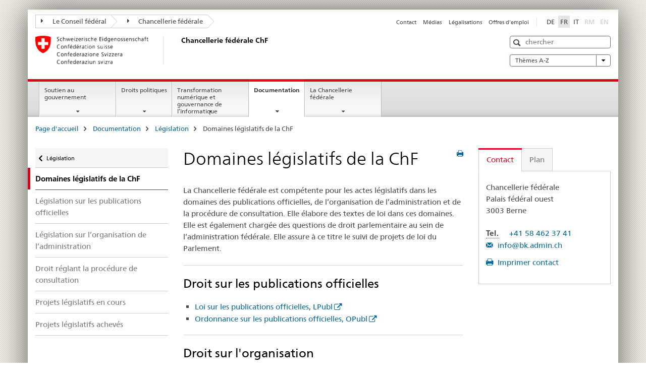

--- FILE ---
content_type: text/html;charset=utf-8
request_url: https://www.bk.admin.ch/bk/fr/home/documentation/legislation/domaines-legislatifs-de-la-chf.html
body_size: 12365
content:

<!DOCTYPE HTML>
<!--[if lt IE 7 ]> <html lang="fr" class="no-js ie6 oldie"> <![endif]-->
<!--[if IE 7 ]> <html lang="fr" class="no-js ie7 oldie"> <![endif]-->
<!--[if IE 8 ]> <html lang="fr" class="no-js ie8 oldie"> <![endif]-->
<!--[if IE 9 ]> <html lang="fr" class="no-js ie9"> <![endif]-->
<!--[if gt IE 9 ]><!--><html lang="fr" class="no-js no-ie"> <!--<![endif]-->


    
<head>
    
    


	
	
		<title>Domaines législatifs de la ChF</title>
	
	


<meta charset="utf-8" />
<meta http-equiv="X-UA-Compatible" content="IE=edge" />
<meta name="viewport" content="width=device-width, initial-scale=1.0" />
<meta http-equiv="cleartype" content="on" />


	<meta name="msapplication-TileColor" content="#ffffff"/>
	<meta name="msapplication-TileImage" content="/etc/designs/core/frontend/guidelines/img/ico/mstile-144x144.png"/>
	<meta name="msapplication-config" content="/etc/designs/core/frontend/guidelines/img/ico/browserconfig.xml"/>



	
		<meta name="description" content="La Chancellerie fédérale est compétente pour les actes législatifs dans les domaines de l’organisation de l’administration, de la procédure de consultation et des publications officielles. Elle élabore des textes de loi dans ces domaines. Elle est également chargée des questions de droit parlementaire au sein de l’administration fédérale. Elle assure à ce titre le suivi de projets de loi du Parlement." />
	
	


	<meta name="keywords" content="Législation sur les publications officielles, Droit réglant la procédure de consultation, Législation sur l’organisation de l’administration,Domaines législatifs de la ChF ,Droit parlementaire" />



	<meta name="google-site-verification" content="_KMXCj6xrBYMPuUE4UMltyFjFOTsYbPI5aCSxncV6HM" />


<meta name="language" content="fr" />
<meta name="author" content="Chancellerie fédérale ChF" />




	<!-- current page in other languages -->
	
		<link rel="alternate" type="text/html" href="/bk/de/home/dokumentation/gesetzgebung/rechtsbereiche-der-bk.html" hreflang="de" lang="de"/>
	
		<link rel="alternate" type="text/html" href="/bk/it/home/documentazione/legislazione/settori-giuridici-della-caf.html" hreflang="it" lang="it"/>
	
		<link rel="alternate" type="text/html" href="/bk/fr/home/documentation/legislation/domaines-legislatifs-de-la-chf.html" hreflang="fr" lang="fr"/>
	




	<meta name="twitter:card" content="summary"/>
	
	
		<meta property="og:url" content="https://www.bk.admin.ch/bk/fr/home/dokumentation/gesetzgebung/eigene-erlasse-rechtsgebiete-der-bk.html"/>
	
	<meta property="og:type" content="article"/>
	
		<meta property="og:title" content="Domaines législatifs de la ChF"/>
	
	
		<meta property="og:description" content="La Chancellerie fédérale est compétente pour les actes législatifs dans les domaines des publications officielles"/>
	
	






    









	<!--style type="text/css" id="antiClickjack">body{display:none !important;}</style-->
	<script type="text/javascript">

		var styleElement = document.createElement('STYLE');
		styleElement.setAttribute('id', 'antiClickjack');
		styleElement.setAttribute('type', 'text/css');
		styleElement.innerHTML = 'body {display:none !important;}';
		document.getElementsByTagName('HEAD')[0].appendChild(styleElement);

		if (self === top) {
			var antiClickjack = document.getElementById("antiClickjack");
			antiClickjack.parentNode.removeChild(antiClickjack);
		} else {
			top.location = self.location;
		}
	</script>




<script src="/etc.clientlibs/clientlibs/granite/jquery.min.js"></script>
<script src="/etc.clientlibs/clientlibs/granite/utils.min.js"></script>



	<script>
		Granite.I18n.init({
			locale: "fr",
			urlPrefix: "/libs/cq/i18n/dict."
		});
	</script>



	<link rel="stylesheet" href="/etc/designs/core/frontend/guidelines.min.css" type="text/css">

	<link rel="stylesheet" href="/etc/designs/core/frontend/modules.min.css" type="text/css">

	
	<link rel="shortcut icon" href="/etc/designs/core/frontend/guidelines/img/ico/favicon.ico">
	<link rel="apple-touch-icon" sizes="57x57" href="/etc/designs/core/frontend/guidelines/img/ico/apple-touch-icon-57x57.png"/>
	<link rel="apple-touch-icon" sizes="114x114" href="/etc/designs/core/frontend/guidelines/img/ico/apple-touch-icon-114x114.png"/>
	<link rel="apple-touch-icon" sizes="72x72" href="/etc/designs/core/frontend/guidelines/img/ico/apple-touch-icon-72x72.png"/>
	<link rel="apple-touch-icon" sizes="144x144" href="/etc/designs/core/frontend/guidelines/img/ico/apple-touch-icon-144x144.png"/>
	<link rel="apple-touch-icon" sizes="60x60" href="/etc/designs/core/frontend/guidelines/img/ico/apple-touch-icon-60x60.png"/>
	<link rel="apple-touch-icon" sizes="120x120" href="/etc/designs/core/frontend/guidelines/img/ico/apple-touch-icon-120x120.png"/>
	<link rel="apple-touch-icon" sizes="76x76" href="/etc/designs/core/frontend/guidelines/img/ico/apple-touch-icon-76x76.png"/>
	<link rel="icon" type="image/png" href="/etc/designs/core/frontend/guidelines/img/ico/favicon-96x96.png" sizes="96x96"/>
	<link rel="icon" type="image/png" href="/etc/designs/core/frontend/guidelines/img/ico/favicon-16x16.png" sizes="16x16"/>
	<link rel="icon" type="image/png" href="/etc/designs/core/frontend/guidelines/img/ico/favicon-32x32.png" sizes="32x32"/>







	<!--[if lt IE 9]>
		<script src="https://cdnjs.cloudflare.com/polyfill/v2/polyfill.js?version=4.8.0"></script>
	<![endif]-->



    



    
        

	

    

</head>


    

<body class="mod mod-layout   skin-layout-template-contentpage">

<div class="mod mod-contentpage">
<ul class="access-keys" role="navigation">
    <li><a href="/bk/fr/home.html" accesskey="0">Homepage</a></li>
    
    <li><a href="#main-navigation" accesskey="1">Main navigation</a></li>
    
    
    <li><a href="#content" accesskey="2">Content area</a></li>
    
    
    <li><a href="#site-map" accesskey="3">Sitemap</a></li>
    
    
    <li><a href="#search-field" accesskey="4">Search</a></li>
    
</ul>
</div>

<!-- begin: container -->
<div class="container container-main">

    


<header style="background-size: cover; background-image:" role="banner">
	

	<div class="clearfix">
		
			


	



	<nav class="navbar treecrumb pull-left">

		
		
			<h2 class="sr-only">Treecrumb de l’administration fédérale</h2>
		

		
			
				<ul class="nav navbar-nav">
				

						

						
						<li class="dropdown">
							
							
								
									<a id="federalAdministration-dropdown" href="#" aria-label="Le Conseil fédéral" class="dropdown-toggle" data-toggle="dropdown"><span class="icon icon--right"></span> Le Conseil fédéral</a>
								
								
							

							
								
								<ul class="dropdown-menu" role="menu" aria-labelledby="federalAdministration-dropdown">
									
										
										<li class="dropdown-header">
											
												
													<a href="https://www.admin.ch/gov/fr/accueil.html" aria-label="Le Conseil fédéral" target="_blank" title="">Le Conseil fédéral</a>
												
												
											

											
											
												
													<ul>
														<li>
															
																
																
																
																	<a href="https://www.bk.admin.ch/bk/fr/home.html" aria-label="ChF: Chancellerie fédérale" target="_blank" title=""> ChF: Chancellerie fédérale</a>
																
															
														</li>
													</ul>
												
											
												
													<ul>
														<li>
															
																
																
																
																	<a href="https://www.eda.admin.ch/eda/fr/dfae.html" aria-label="DFAE: Département fédéral des affaires étrangères" target="_blank" title=""> DFAE: Département fédéral des affaires étrangères</a>
																
															
														</li>
													</ul>
												
											
												
													<ul>
														<li>
															
																
																
																
																	<a href="https://www.edi.admin.ch/fr" aria-label="DFI: Département fédéral de l&#39;intérieur" target="_blank" title=""> DFI: Département fédéral de l&#39;intérieur</a>
																
															
														</li>
													</ul>
												
											
												
													<ul>
														<li>
															
																
																
																
																	<a href="https://www.ejpd.admin.ch/ejpd/fr/home.html" aria-label="DFJP: Département fédéral de justice et police" target="_blank" title=""> DFJP: Département fédéral de justice et police</a>
																
															
														</li>
													</ul>
												
											
												
													<ul>
														<li>
															
																
																
																
																	<a href="https://www.vbs.admin.ch/fr" aria-label="DDPS: Département fédéral de la défense, de la protection de la population et des sports" target="_blank" title=""> DDPS: Département fédéral de la défense, de la protection de la population et des sports</a>
																
															
														</li>
													</ul>
												
											
												
													<ul>
														<li>
															
																
																
																
																	<a href="https://www.efd.admin.ch/efd/fr/home.html" aria-label="DFF: Département fédéral des finances" target="_blank" title=""> DFF: Département fédéral des finances</a>
																
															
														</li>
													</ul>
												
											
												
													<ul>
														<li>
															
																
																
																
																	<a href="https://www.wbf.admin.ch/wbf/fr/home.html" aria-label="DEFR: Département fédéral de l&#39;économie, de la formation et de la recherche" target="_blank" title=""> DEFR: Département fédéral de l&#39;économie, de la formation et de la recherche</a>
																
															
														</li>
													</ul>
												
											
												
													<ul>
														<li>
															
																
																
																
																	<a href="https://www.uvek.admin.ch/uvek/fr/home.html" aria-label="DETEC: Département fédéral de l&#39;environnement, des transports, de l&#39;énergie et de la communication" target="_blank" title=""> DETEC: Département fédéral de l&#39;environnement, des transports, de l&#39;énergie et de la communication</a>
																
															
														</li>
													</ul>
												
											
										</li>
									
								</ul>
							
						</li>
					

						

						
						<li class="dropdown">
							
							
								
								
									<a id="departement-dropdown" href="#" aria-label="Chancellerie fédérale" class="dropdown-toggle"><span class="icon icon--right"></span> Chancellerie fédérale</a>
								
							

							
						</li>
					
				</ul>
			
			
		
	</nav>




		

		
<!-- begin: metanav -->
<section class="nav-services clearfix">
	
	
		


	
	<h2>Domaines législatifs de la ChF</h2>

	

		
		

		<nav class="nav-lang">
			<ul>
				
					<li>
						
							
							
								<a href="/bk/de/home/dokumentation/gesetzgebung/rechtsbereiche-der-bk.html" lang="de" title="allemand" aria-label="allemand">DE</a>
							
							
						
					</li>
				
					<li>
						
							
								<a class="active" lang="fr" title="français selected" aria-label="français selected">FR</a>
							
							
							
						
					</li>
				
					<li>
						
							
							
								<a href="/bk/it/home/documentazione/legislazione/settori-giuridici-della-caf.html" lang="it" title="italien" aria-label="italien">IT</a>
							
							
						
					</li>
				
					<li>
						
							
							
							
								<a class="disabled" lang="rm" title="romanche" aria-label="romanche">RM<span class="sr-only">disabled</span></a>
							
						
					</li>
				
					<li>
						
							
							
							
								<a class="disabled" lang="en" title="anglais" aria-label="anglais">EN<span class="sr-only">disabled</span></a>
							
						
					</li>
				
			</ul>
		</nav>

	


		
		

    
        
            
            

                
                <h2 class="sr-only">Service navigation</h2>

                <nav class="nav-service">
                    <ul>
                        
                        
                            <li><a href="/bk/fr/home/Service/contact.html" title="Contact" aria-label="Contact" data-skipextcss="true">Contact</a></li>
                        
                            <li><a href="/bk/fr/home/Service/medias.html" title="M&eacute;dias" aria-label="M&eacute;dias" data-skipextcss="true">M&eacute;dias</a></li>
                        
                            <li><a href="/bk/fr/home/Service/legalisations.html" title="L&eacute;galisations" aria-label="L&eacute;galisations" data-skipextcss="true">L&eacute;galisations</a></li>
                        
                            <li><a href="/bk/fr/home/Service/jobs.html" title="Offres d'emploi" aria-label="Offres d'emploi" data-skipextcss="true">Offres d'emploi</a></li>
                        
                    </ul>
                </nav>

            
        
    


	
	
</section>
<!-- end: metanav -->

	</div>

	
		

	
	
		
<div class="mod mod-logo">
    
        
        
            
                <a href="/bk/fr/home.html" class="brand  hidden-xs" id="logo" title="Page d'accueil" aria-label="Page d'accueil">
                    
                        
                            <img src="/bk/fr/_jcr_content/logo/image.imagespooler.png/1505934763610/logo.png" alt="Chancellerie f&#233;d&#233;rale suisse"/>
                        
                        
                    
                    <h2 id="logo-desktop-departement">Chancellerie f&eacute;d&eacute;rale ChF
                    </h2>
                </a>
                
            
        
    
</div>

	


	

 	
		


	



	
	
		

<div class="mod mod-searchfield">

	
		

		
			

			<!-- begin: sitesearch desktop-->
			<div class="mod mod-searchfield global-search global-search-standard">
				<form action="/bk/fr/home/recherche.html" class="form-horizontal form-search pull-right">
					<h2 class="sr-only">Recherche</h2>
					<label for="search-field" class="sr-only">Recherche</label>
					<input id="search-field" name="query" class="form-control search-field" type="text" placeholder="chercher"/>
                    <button class="icon icon--search icon--before" tabindex="0" role="button">
                        <span class="sr-only">Recherche</span>
                    </button>
                    <button class="icon icon--close icon--after search-reset" tabindex="0" role="button"><span class="sr-only"></span></button>
					<div class="search-results">
						<div class="search-results-list"></div>
					</div>
				</form>
			</div>
			<!-- end: sitesearch desktop-->

		
	

</div>

	



	

	
		


	

<div class="mod mod-themes">
	

		<nav class="navbar yamm yamm--select ddl-to-modal">
			<h2 class="sr-only">A-Z</h2>
			<ul>
				<!-- Init dropdown with the `pull-right` class if you want to have your Topics select on the right -->
				<li class="dropdown pull-right">
					<a href="#" class="dropdown-toggle" data-toggle="dropdown">
						Thèmes A-Z <span class="icon icon--bottom"></span>
					</a>
					<!-- begin: flyout -->
					<ul class="dropdown-menu">
						<li>
							<!-- The `yamm-content` can contain any kind of content like tab, table, list, article... -->
							<div class="yamm-content container-fluid">

								
								<div class="row">
									<div class="col-sm-12">
										<button class="yamm-close btn btn-link icon icon--after icon--close pull-right">
											Fermer
										</button>
									</div>
								</div>

								
				                <ul class="nav nav-tabs">
				                	
				                	
				                		<li><a href="#mf_keywords_tab" data-toggle="tab" data-url="/bk/fr/_jcr_content/themes.keywordsinit.html">Mots-clés</a></li>
				                	
				                	
				                		<li><a href="#mf_glossary_tab" data-toggle="tab" data-url="/bk/fr/_jcr_content/themes.glossaryinit.html">Glossaire</a></li>
				                	
				                </ul>

				                
				                <div class="tab-content">
								

								
								
									<div class="tab-pane" id="mf_keywords_tab"></div>
									<h2 class="sr-only visible-print-block">Mots-clés</h2>
								

								
								
									<div class="tab-pane" id="mf_glossary_tab"></div>
									<h2 class="sr-only visible-print-block">Glossaire</h2>
										

								
								</div>
							</div>
						</li>
					</ul>
				</li>
			</ul>
		</nav>


</div>






	

 	


</header>



    


	
	
		

<div class="mod mod-mainnavigation">

	<!-- begin: mainnav -->
	<div class="nav-main yamm navbar" id="main-navigation">

		<h2 class="sr-only">
			Navigation principale
		</h2>

		
			


<!-- mobile mainnav buttonbar -->
 <section class="nav-mobile">
	<div class="table-row">
		<div class="nav-mobile-header">
			<div class="table-row">
				<span class="nav-mobile-logo">
					
						
						
							<img src="/etc/designs/core/frontend/guidelines/img/swiss.svg" onerror="this.onerror=null; this.src='/etc/designs/core/frontend/guidelines/img/swiss.png'" alt="Chancellerie fédérale ChF"/>
						
					
				</span>
				<h2>
					<a href="/bk/fr/home.html" title="Page d'accueil" aria-label="Page d'accueil">Chancellerie fédérale</a>
				</h2>
			</div>
		</div>
		<div class="table-cell dropdown">
			<a href="#" class="nav-mobile-menu dropdown-toggle" data-toggle="dropdown">
				<span class="icon icon--menu"></span>
			</a>
			<div class="drilldown dropdown-menu" role="menu">
				<div class="drilldown-container">
					<nav class="nav-page-list">
						
							<ul aria-controls="submenu">
								
									
									
										<li>
											
												
												
													<a href="/bk/fr/home/soutien-gouvernement.html">Soutien au gouvernement</a>
												
											
										</li>
									
								
							</ul>
						
							<ul aria-controls="submenu">
								
									
									
										<li>
											
												
												
													<a href="/bk/fr/home/droits-politiques.html">Droits politiques</a>
												
											
										</li>
									
								
							</ul>
						
							<ul aria-controls="submenu">
								
									
									
										<li>
											
												
												
													<a href="/bk/fr/home/digitale-transformation-ikt-lenkung.html">Transformation numérique et gouvernance de l’informatique </a>
												
											
										</li>
									
								
							</ul>
						
							<ul aria-controls="submenu">
								
									
									
										<li>
											
												
												
													<a href="/bk/fr/home/documentation.html">Documentation</a>
												
											
										</li>
									
								
							</ul>
						
							<ul aria-controls="submenu">
								
									
									
										<li>
											
												
												
													<a href="/bk/fr/home/chancellerie-federale.html">La Chancellerie fédérale</a>
												
											
										</li>
									
								
							</ul>
						

						<button class="yamm-close-bottom" aria-label="Fermer">
							<span class="icon icon--top" aria-hidden="true"></span>
						</button>
					</nav>
				</div>
			</div>
		</div>
		<div class="table-cell dropdown">
			<a href="#" class="nav-mobile-menu dropdown-toggle" data-toggle="dropdown">
				<span class="icon icon--search"></span>
			</a>
			<div class="dropdown-menu" role="menu">
				
				



	
		


<div class="mod mod-searchfield">

    
        <div class="mod mod-searchfield global-search global-search-mobile">
            <form action="/bk/fr/home/recherche.html" class="form  mod-searchfield-mobile" role="form">
                <h2 class="sr-only">Recherche</h2>
                <label for="search-field-phone" class="sr-only">
                    Recherche
                </label>
                <input id="search-field-phone" name="query" class="search-input form-control" type="text" placeholder="chercher"/>
                <button class="icon icon--search icon--before" tabindex="0" role="button">
                    <span class="sr-only">Recherche</span>
                </button>
                <button class="icon icon--close icon--after search-reset" tabindex="0" role="button"><span class="sr-only"></span></button>

                <div class="search-results">
                    <div class="search-results-list"></div>
                </div>
            </form>
        </div>
    

</div>

	
	


				
			</div>
		</div>
	</div>
</section>

		

		
		<ul class="nav navbar-nav" aria-controls="submenu">

			
			

				
                
				

				<li class="dropdown yamm-fw  ">
					
						
			      		
							<a href="/bk/fr/home/soutien-gouvernement.html" aria-label="Soutien au gouvernement" class="dropdown-toggle" data-toggle="dropdown" data-url="/bk/fr/home/regierungsunterstuetzung/_jcr_content/par.html">Soutien au gouvernement</a>
							
							<ul class="dropdown-menu" role="menu" aria-controls="submenu">
								<li>
									<div class="yamm-content container-fluid">
										<div class="row">
											<div class="col-sm-12">
												<button class="yamm-close btn btn-link icon icon--after icon--close pull-right">Fermer</button>
											</div>
										</div>
										<div class="row">
											<div class="col-md-12 main-column">

											</div>
										</div>
										<br><br><br>
										<button class="yamm-close-bottom" aria-label="Fermer"><span class="icon icon--top"></span></button>
									</div>
								</li>
							</ul>
						
					
				</li>
			

				
                
				

				<li class="dropdown yamm-fw  ">
					
						
			      		
							<a href="/bk/fr/home/droits-politiques.html" aria-label="Droits politiques" class="dropdown-toggle" data-toggle="dropdown" data-url="/bk/fr/home/politische-rechte/_jcr_content/par.html">Droits politiques</a>
							
							<ul class="dropdown-menu" role="menu" aria-controls="submenu">
								<li>
									<div class="yamm-content container-fluid">
										<div class="row">
											<div class="col-sm-12">
												<button class="yamm-close btn btn-link icon icon--after icon--close pull-right">Fermer</button>
											</div>
										</div>
										<div class="row">
											<div class="col-md-12 main-column">

											</div>
										</div>
										<br><br><br>
										<button class="yamm-close-bottom" aria-label="Fermer"><span class="icon icon--top"></span></button>
									</div>
								</li>
							</ul>
						
					
				</li>
			

				
                
				

				<li class="dropdown yamm-fw  ">
					
						
			      		
							<a href="/bk/fr/home/digitale-transformation-ikt-lenkung.html" aria-label="Transformation numérique et gouvernance de l’informatique " class="dropdown-toggle" data-toggle="dropdown" data-url="/bk/fr/home/digitale-transformation-ikt-lenkung/_jcr_content/par.html">Transformation numérique et gouvernance de l’informatique </a>
							
							<ul class="dropdown-menu" role="menu" aria-controls="submenu">
								<li>
									<div class="yamm-content container-fluid">
										<div class="row">
											<div class="col-sm-12">
												<button class="yamm-close btn btn-link icon icon--after icon--close pull-right">Fermer</button>
											</div>
										</div>
										<div class="row">
											<div class="col-md-12 main-column">

											</div>
										</div>
										<br><br><br>
										<button class="yamm-close-bottom" aria-label="Fermer"><span class="icon icon--top"></span></button>
									</div>
								</li>
							</ul>
						
					
				</li>
			

				
                
				

				<li class="dropdown yamm-fw  current">
					
						
			      		
							<a href="/bk/fr/home/documentation.html" aria-label="Documentation" class="dropdown-toggle" data-toggle="dropdown" data-url="/bk/fr/home/dokumentation/_jcr_content/par.html">Documentation<span class="sr-only">current page</span></a>
							
							<ul class="dropdown-menu" role="menu" aria-controls="submenu">
								<li>
									<div class="yamm-content container-fluid">
										<div class="row">
											<div class="col-sm-12">
												<button class="yamm-close btn btn-link icon icon--after icon--close pull-right">Fermer</button>
											</div>
										</div>
										<div class="row">
											<div class="col-md-12 main-column">

											</div>
										</div>
										<br><br><br>
										<button class="yamm-close-bottom" aria-label="Fermer"><span class="icon icon--top"></span></button>
									</div>
								</li>
							</ul>
						
					
				</li>
			

				
                
				

				<li class="dropdown yamm-fw  ">
					
						
			      		
							<a href="/bk/fr/home/chancellerie-federale.html" aria-label="La Chancellerie fédérale" class="dropdown-toggle" data-toggle="dropdown" data-url="/bk/fr/home/bk/_jcr_content/par.html">La Chancellerie fédérale</a>
							
							<ul class="dropdown-menu" role="menu" aria-controls="submenu">
								<li>
									<div class="yamm-content container-fluid">
										<div class="row">
											<div class="col-sm-12">
												<button class="yamm-close btn btn-link icon icon--after icon--close pull-right">Fermer</button>
											</div>
										</div>
										<div class="row">
											<div class="col-md-12 main-column">

											</div>
										</div>
										<br><br><br>
										<button class="yamm-close-bottom" aria-label="Fermer"><span class="icon icon--top"></span></button>
									</div>
								</li>
							</ul>
						
					
				</li>
			
		</ul>
	</div>
</div>

	



    

<!-- begin: main -->
<div class="container-fluid hidden-xs">
	<div class="row">
		<div class="col-sm-12">
			
	


<div class="mod mod-breadcrumb">
	<h2 id="br1" class="sr-only">Breadcrumb</h2>
	<ol class="breadcrumb" role="menu" aria-labelledby="br1">
		
			<li><a href="/bk/fr/home.html" title="Page d'accueil" aria-label="Page d'accueil">Page d'accueil</a><span class="icon icon--greater"></span></li>
		
			<li><a href="/bk/fr/home/documentation.html" title="Documentation" aria-label="Documentation">Documentation</a><span class="icon icon--greater"></span></li>
		
			<li><a href="/bk/fr/home/documentation/legislation.html" title="L&eacute;gislation" aria-label="L&eacute;gislation">L&eacute;gislation</a><span class="icon icon--greater"></span></li>
		
		<li class="active" role="presentation">Domaines législatifs de la ChF</li>
	</ol>
</div>

	
		</div>
	</div>
</div>



	
	
		<div class="container-fluid">
			

<div class="row">
    <div class="col-sm-4 col-md-3 drilldown">
        

<div class="mod mod-leftnavigation">

		<a href="#collapseSubNav" data-toggle="collapse" class="collapsed visible-xs">Navigation secondaire</a>
		<div class="drilldown-container">
			<nav class="nav-page-list">
				
					<a href="/bk/fr/home/documentation/legislation.html" class="icon icon--before icon--less visible-xs">Retour</a>

					<a href="/bk/fr/home/documentation/legislation.html" class="icon icon--before icon--less"><span class="sr-only">Retour </span>Législation</a>
				
				<ul>
					
						
							
								<li class="list-emphasis active">
									<span>Domaines législatifs de la ChF</span> <span class="sr-only"></span>
								</li>
							
							
						
					

					
					
					

					
						
							
							
								
									
									
										<li>
											<a href="/bk/fr/home/documentation/legislation/domaines-legislatifs-de-la-chf/legislation-sur-les-publications-officielles.html">Législation sur les publications officielles</a>
										</li>
									
								
							
						
					
						
							
							
								
									
									
										<li>
											<a href="/bk/fr/home/documentation/legislation/domaines-legislatifs-de-la-chf/legislation-sur-l-organisation-de-l-administration.html">Législation sur l’organisation de l’administration</a>
										</li>
									
								
							
						
					
						
							
							
								
									
									
										<li>
											<a href="/bk/fr/home/documentation/legislation/domaines-legislatifs-de-la-chf/droit-reglant-la-procedure-de-consultation.html">Droit réglant la procédure de consultation</a>
										</li>
									
								
							
						
					
						
							
							
								
									
									
										<li>
											<a href="/bk/fr/home/documentation/legislation/domaines-legislatifs-de-la-chf/projets-courants.html">Projets législatifs en cours</a>
										</li>
									
								
							
						
					
						
							
							
								
									
									
										<li>
											<a href="/bk/fr/home/documentation/legislation/domaines-legislatifs-de-la-chf/projets-legislatifs-acheves.html">Projets législatifs achevés</a>
										</li>
									
								
							
						
					
				</ul>
			</nav>
		</div>

</div>

    </div>
    <div class="col-sm-8 col-md-9 main-column" id="content" role="main">
        <div class="row">
            <div class="col-md-8 main-content js-glossary-context">
                

<div class="visible-xs visible-sm">
	<p><a href="#context-sidebar" class="icon icon--before icon--root">Bas de la page</a></p>
</div>

<div class="contentHead">
	



<div class="mod mod-backtooverview">
	
</div>


	
	


	
	
		<a href="javascript:$.printPreview.printPreview()" onclick="" class="icon icon--before icon--print pull-right" title="Imprimer cette page"></a>
	




	
	

<div class="mod mod-contentpagewide">
    <h1 class="text-inline">Domaines législatifs de la ChF</h1>
</div>

</div>	






<div class="mod mod-text">
    
        
        
            <article class="clearfix">
                
                    <p>La Chancellerie fédérale est compétente pour les actes législatifs dans les domaines des publications officielles, de l’organisation de l’administration et de la procédure de consultation. Elle élabore des textes de loi dans ces domaines. Elle est également chargée des questions de droit parlementaire au sein de l’administration fédérale. Elle assure à ce titre le suivi de projets de loi du Parlement.</p>

                
                
            </article>
        
    
</div>
<div class="mod mod-separator">
	<hr/>
</div>
<div class="mod mod-headline">
	
		
		
		
			<h2>Droit sur les publications officielles</h2>
		
	
</div>

<div class="mod mod-text">
    
        
        
            <article class="clearfix">
                
                    <ul>
<li><a href="https://www.admin.ch/opc/fr/classified-compilation/20031819/index.html" target="_blank" class="icon icon--after icon--external" title="">Loi sur les publications officielles, LPubl</a></li>
<li><a href="https://www.admin.ch/opc/fr/classified-compilation/20150018/index.html" target="_blank" class="icon icon--after icon--external" title="">Ordonnance sur les publications officielles, OPubl</a></li>
</ul>

                
                
            </article>
        
    
</div>
<div class="mod mod-separator">
	<hr/>
</div>
<div class="mod mod-headline">
	
		
		
		
			<h2>Droit sur l&#39;organisation</h2>
		
	
</div>

<div class="mod mod-text">
    
        
        
            <article class="clearfix">
                
                    <ul>
<li><a href="https://www.admin.ch/opc/fr/classified-compilation/19970118/index.html" target="_blank" class="icon icon--after icon--external" title="">Loi sur l'organisation du gouvernement et de l'administration</a></li>
<li><a href="https://www.admin.ch/opc/fr/classified-compilation/19983439/index.html" target="_blank" class="icon icon--after icon--external" title="">Ordonnance sur l'organisation du gouvernement et de l'administration</a></li>
</ul>

                
                
            </article>
        
    
</div>
<div class="mod mod-separator">
	<hr/>
</div>
<div class="mod mod-headline">
	
		
		
		
			<h2>Droit réglant la procédure de consultation</h2>
		
	
</div>

<div class="mod mod-text">
    
        
        
            <article class="clearfix">
                
                    <ul>
<li><a href="https://www.admin.ch/opc/fr/classified-compilation/20032737/index.html" target="_blank" class="icon icon--after icon--external" title="">Loi sur la consultation, LCo</a></li>
<li><a href="https://www.admin.ch/opc/fr/classified-compilation/20051486/index.html" target="_blank" class="icon icon--after icon--external" title="">Ordonnance sur la consultation, OCo</a></li>
<li><a href="https://www.admin.ch/gov/fr/accueil/droit-federal/procedures-consultation.html" target="_blank" class="icon icon--after icon--external" title="">Procédures de consultation</a></li>
</ul>

                
                
            </article>
        
    
</div>
<div class="mod mod-separator">
	<hr/>
</div>
<div class="mod mod-headline">
	
		
		
		
			<h2>Droit parlementaire</h2>
		
	
</div>

<div class="mod mod-text">
    
        
        
            <article class="clearfix">
                
                    <ul>
<li><a href="https://www.admin.ch/opc/fr/classified-compilation/20010664/index.html" target="_blank" class="icon icon--after icon--external" title="">Loi sur le Parlement, LParl</a></li>
<li><a href="https://www.admin.ch/opc/fr/classified-compilation/20031220/index.html" target="_blank" class="icon icon--after icon--external" title="">Ordonnance sur l'administration du Parlement, OLPA</a></li>
</ul>

                
                
            </article>
        
    
</div>
<div class="mod mod-separator">
	<hr/>
</div>


    
        
    


		






<div class="mod mod-backtooverview">
	
</div>




<div class="clearfix">
	





	
		
	
	
	







	
	


	<p class="pull-right">
		<small>
			
				<a href="#" class="icon icon--before icon--power hidden-print">
					Début de la page
				</a>
			
		</small>
	</p>
 
</div>


	
		


	

	
<div class="mod mod-socialshare">
	

	<div class="social-sharing" aria-labelledby="social_share">
		<label id="social_share" class="sr-only">Social share</label>
		
			<a href="#" aria-label="Facebook" data-analytics="facebook" onclick="window.open('https://www.facebook.com/sharer/sharer.php?u='+encodeURIComponent(location.href), 'share-dialog', 'width=626,height=436'); return false;">
				<img src="/etc/designs/core/frontend/guidelines/img/FB-f-Logo__blue_29.png" width="16px" height="16px" alt="">
			</a>
		
		
		
			<a href="#" aria-label="Twitter" data-analytics="twitter" onclick="window.open('http://twitter.com/share?text='+encodeURIComponent('Domaines législatifs de la ChF')+'&url='+encodeURIComponent(location.href), 'share-dialog', 'width=626,height=436'); return false;">
				<img src="/etc/designs/core/frontend/guidelines/img/Twitter_logo_blue.png" width="16px" height="16px" alt="">
			</a>
		

		
			<a href="#" aria-label="Xing" data-analytics="xing" onclick="window.open('https://www.xing.com/spi/shares/new?url='+encodeURIComponent(location.href), 'share-dialog', 'width=600,height=450'); return false;">
				<img src="/etc/designs/core/frontend/assets/img/ico-xing.png" width="16px" height="16px" alt=""/>
			</a>
		

		
			<a href="#" aria-label="LinkedIn" data-analytics="linkedin" onclick="window.open('https://www.linkedin.com/shareArticle?mini=true&url='+encodeURIComponent(location.href), 'share-dialog', 'width=600,height=450'); return false;">
				<img src="/etc/designs/core/frontend/assets/img/ico-linkedin.png" width="16px" height="16px" alt=""/>
			</a>
		
	</div>
</div>

	
	

	

            </div>
            <div class="col-md-4">
                


<div class="context-column">
	
		
			<a name="context-sidebar"></a>
						
		





	
		
		
			<div class="mod mod-contactbox">
				
					
					
						<ul class="nav nav-tabs">
							
								
								
								
									<li class="active">
										<a href="#contact" data-toggle="tab">
											Contact
										</a>
									</li>
									<li>
										<a href="#map" data-toggle="tab">
											Plan
										</a>
									</li>
								
							
						</ul>

						<div class="tab-content tab-border">
							
								<div class="tab-pane active" id="contact" data-print="contact-info">
									<h2 class="sr-only visible-print-block">Contact</h2>
									


	
		
			
				
					
					
					
					
				

				
				
					<address itemprop="address" itemscope="itemscope" itemtype="http://data-vocabulary.org/Address">
						
							<strong itemprop="name">
								Chancellerie fédérale
							</strong>
						
						
						
							<span itemprop="street-address">Palais f&eacute;d&eacute;ral ouest</span><br>
						
						
							<span itemprop="postal-code">3003</span> <span itemprop="locality">Berne</span><br>
						
						
					</address>
				
			
		

		

		

		

		
	

	
		

		

		
			
				
			

			<dl class="dl-horizontal">
				
					
						
							<dt>
								<abbr title="">
								Tel.
								</abbr>
							</dt>
							<dd>
								<a href="tel:+41 58 462 37 41">
								+41 58 462 37 41
								</a>
							</dd>
						
						
					
				
			</dl>
		

		

		
	

	
		

		

		

		
			
				
			

			<p>
				
					
						<a data-skip-externallinktransformer="true" class="tab-contact icon icon--before icon--message" href="mailto:info@bk.admin.ch">
							info@bk.admin.ch
						</a>
					
				
			</p>
		

		
	


								</div>
								<p>
									<a class="icon icon--before icon--print print js-print-contact" href="#" title="Version imprimable">
										Imprimer contact
									</a>
								</p>
							

							
								
								
									
										<div class="tab-pane" id="map">
											<h2 class="sr-only visible-print-block">Plan</h2>
											



<p>
	

	
	
	
</p>
<p>
	
		<img src="/bk/fr/home/documentation/legislation/domaines-legislatifs-de-la-chf/_jcr_content/contactbox/image.imagespooler.jpg/1505934751909/Lageplan-Bundehaus-West.jpg" alt="map of <br>
		&nbsp;"/>
	

	
</p>

<p>
	<a class="icon icon--before icon--print print js-print-contact" href="#" title="Druckversion">
	Imprimer contact
	</a>
</p>

										</div>
									
								
							
						</div>
					
				
			</div>
		
	


	
	
		



	<div class="mod mod-basket">
		<aside class="cart">
			<h4>
				Panier d&#39;achat
			</h4>
			<ul class="list-unstyled order-list js-order-list">
			</ul>
			
		</aside>
		<script type="text/template" id="order-list-template">
			{{ for(var i=0,item;i<data.length;i++) {
				index = i+1; item = data[i];
			}}
				<li class="clearfix" id="{{= item.id }}">
					<span class="pull-left">{{= item.quantity }}x {{= item.productTitle }}</span>
					<a class="storage-delete pull-right" href="#">
						<span class="icon icon--after icon--trash"></span>
					</a>
					<input type="hidden" name="order_{{= index }}_productTitle" value="{{= item.productTitle }}" />
					<input type="hidden" name="order_{{= index }}_quantity" value="{{= item.quantity }}" />
					<input type="hidden" name="order_{{= index }}_productId" value="{{= item.productId }}" />
					<input type="text" name="genericKeyValueParameter" value="{{= item.productTitle + "##" }}{{= item.quantity }}x" />
				</li>
			{{ } }}
		</script>
	</div>

	
	
	

	


    
        
    



</div>

            </div>
        </div>
    </div>

</div>

		</div>
	

<!-- end: main -->


    <span class="visible-print">https://www.bk.admin.ch/content/bk/fr/home/documentation/legislation/domaines-legislatifs-de-la-chf.html</span>

    
<footer role="contentinfo">
	<h2 class="sr-only">Footer</h2>

  

  
	<a name="context-sidebar"></a>
  

  
  

  	

    
        
            <div class="container-fluid footer-service">
                <h3>Chancellerie fédérale ChF</h3>
                <nav>
                    <ul>
                        
                        
                            <li><a href="/bk/fr/home/Service/contact.html" title="Contact" aria-label="Contact">Contact</a></li>
                        
                            <li><a href="/bk/fr/home/Service/medias.html" title="M&eacute;dias" aria-label="M&eacute;dias">M&eacute;dias</a></li>
                        
                            <li><a href="/bk/fr/home/Service/legalisations.html" title="L&eacute;galisations" aria-label="L&eacute;galisations">L&eacute;galisations</a></li>
                        
                            <li><a href="/bk/fr/home/Service/jobs.html" title="Offres d'emploi" aria-label="Offres d'emploi">Offres d'emploi</a></li>
                        
                    </ul>
                </nav>
            </div>
        
    



	

    	
			
			
				
					
<div class="site-map">
	<h2 class="sr-only">Footer</h2>

	<a href="#site-map" data-target="#site-map" data-toggle="collapse" class="site-map-toggle collapsed">Sitemap</a>

	<div class="container-fluid" id="site-map">
		<div class="col-sm-6 col-md-3">
			


<div class="mod mod-linklist">
	
	



	
		
		
			
				
					
						
					
					
				

				
					
					
						<h3>Soutien au gouvernement</h3>
					
				

			
			
			
				
				
					<ul class="list-unstyled">
						
							<li>
								
									
										<a href="/bk/fr/home/soutien-gouvernement/affaires-du-conseil-federal.html" title="Affaires du Conseil f&eacute;d&eacute;ral" aria-label="Affaires du Conseil f&eacute;d&eacute;ral" data-skipextcss="true">Affaires du Conseil f&eacute;d&eacute;ral</a>
									
									
								
							</li>
						
							<li>
								
									
										<a href="/bk/fr/home/soutien-gouvernement/aide-conduite-strategique.html" title="Aide &agrave; la conduite strat&eacute;gique" aria-label="Aide &agrave; la conduite strat&eacute;gique" data-skipextcss="true">Aide &agrave; la conduite strat&eacute;gique</a>
									
									
								
							</li>
						
							<li>
								
									
										<a href="/bk/fr/home/soutien-gouvernement/communication.html" title="Communication" aria-label="Communication" data-skipextcss="true">Communication</a>
									
									
								
							</li>
						
							<li>
								
									
										<a href="/bk/fr/home/soutien-gouvernement/langues.html" title="Langues" aria-label="Langues" data-skipextcss="true">Langues</a>
									
									
								
							</li>
						
							<li>
								
									
										<a href="/bk/fr/home/soutien-gouvernement/legislation.html" title="L&eacute;gislation" aria-label="L&eacute;gislation" data-skipextcss="true">L&eacute;gislation</a>
									
									
								
							</li>
						
							<li>
								
									
										<a href="/bk/fr/home/soutien-gouvernement/accompagnement-legislatif.html" title="Accompagnement l&eacute;gislatif" aria-label="Accompagnement l&eacute;gislatif" data-skipextcss="true">Accompagnement l&eacute;gislatif</a>
									
									
								
							</li>
						
							<li>
								
									
										<a href="/bk/fr/home/soutien-gouvernement/publications-officielles.html" title="Publications officielles" aria-label="Publications officielles" data-skipextcss="true">Publications officielles</a>
									
									
								
							</li>
						
							<li>
								
									
										<a href="/bk/fr/home/soutien-gouvernement/service-presidentiel.html" title="Service pr&eacute;sidentiel" aria-label="Service pr&eacute;sidentiel" data-skipextcss="true">Service pr&eacute;sidentiel</a>
									
									
								
							</li>
						
							<li>
								
									
										<a href="/bk/fr/home/soutien-gouvernement/Krisenmanagement.html" title="Gestion des crises" aria-label="Gestion des crises" data-skipextcss="true">Gestion des crises</a>
									
									
								
							</li>
						
					</ul>
				
			
			
		
	



	
</div>

		</div>
		<div class="col-sm-6 col-md-3">
			


<div class="mod mod-linklist">
	
	



	
		
		
			
				
					
						
					
					
				

				
					
					
						<h3>Droits politiques</h3>
					
				

			
			
			
				
				
					<ul class="list-unstyled">
						
							<li>
								
									
										<a href="/bk/fr/home/droits-politiques/initiatives-populaires.html" title="Initiatives populaires" aria-label="Initiatives populaires" data-skipextcss="true">Initiatives populaires</a>
									
									
								
							</li>
						
							<li>
								
									
										<a href="/bk/fr/home/droits-politiques/referendum.html" title="R&eacute;f&eacute;rendums" aria-label="R&eacute;f&eacute;rendums" data-skipextcss="true">R&eacute;f&eacute;rendums</a>
									
									
								
							</li>
						
							<li>
								
									
										<a href="/bk/fr/home/droits-politiques/votations-populaires.html" title="Votations populaires" aria-label="Votations populaires" data-skipextcss="true">Votations populaires</a>
									
									
								
							</li>
						
							<li>
								
									
										<a href="/bk/fr/home/droits-politiques/petitions.html" title="P&eacute;titions" aria-label="P&eacute;titions" data-skipextcss="true">P&eacute;titions</a>
									
									
								
							</li>
						
							<li>
								
									
										<a href="/bk/fr/home/droits-politiques/election-du-conseil-national.html" title="Election du Conseil national" aria-label="Election du Conseil national" data-skipextcss="true">Election du Conseil national</a>
									
									
								
							</li>
						
							<li>
								
									
										<a href="/bk/fr/home/droits-politiques/registre-des-partis.html" title="Registre des partis" aria-label="Registre des partis" data-skipextcss="true">Registre des partis</a>
									
									
								
							</li>
						
							<li>
								
									
										<a href="/bk/fr/home/droits-politiques/utilisation-des-droits-populaires--retrospective-et-donnees.html" title="Utilisation des droits populaires" aria-label="Utilisation des droits populaires" data-skipextcss="true">Utilisation des droits populaires</a>
									
									
								
							</li>
						
							<li>
								
									
										<a href="/bk/fr/home/droits-politiques/e-voting.html" title="Vote &eacute;lectronique" aria-label="Vote &eacute;lectronique" data-skipextcss="true">Vote &eacute;lectronique</a>
									
									
								
							</li>
						
					</ul>
				
			
			
		
	



	
</div>

		</div>
		<div class="col-sm-6 col-md-3">
			


<div class="mod mod-linklist">
	
	



	
		
		
			
				
					
						
					
					
				

				
					
					
						<h3>Digitalisation</h3>
					
				

			
			
			
				
				
					<ul class="list-unstyled">
						
							<li>
								
									
										<a href="/bk/fr/home/digitale-transformation-ikt-lenkung/bereichdti.html" title="Secteur TNI" aria-label="Secteur TNI" data-skipextcss="true">Secteur TNI</a>
									
									
								
							</li>
						
							<li>
								
									
										<a href="/bk/fr/home/digitale-transformation-ikt-lenkung/digitale-schweiz.html" title="Suisse num&eacute;rique" aria-label="Suisse num&eacute;rique" data-skipextcss="true">Suisse num&eacute;rique</a>
									
									
								
							</li>
						
							<li>
								
									
										<a href="/bk/fr/home/digitale-transformation-ikt-lenkung/digitale-bundesverwaltung.html" title="Administration num&eacute;rique " aria-label="Administration num&eacute;rique " data-skipextcss="true">Administration num&eacute;rique </a>
									
									
								
							</li>
						
							<li>
								
									
										<a href="/bk/fr/home/digitale-transformation-ikt-lenkung/bundesarchitektur.html" title="Architecture de la Conf&eacute;d&eacute;ration" aria-label="Architecture de la Conf&eacute;d&eacute;ration" data-skipextcss="true">Architecture de la Conf&eacute;d&eacute;ration</a>
									
									
								
							</li>
						
							<li>
								
									
										<a href="/bk/fr/home/digitale-transformation-ikt-lenkung/hermes_projektmanagementmethode.html" title="M&eacute;thode de gestion de projets HERMES" aria-label="M&eacute;thode de gestion de projets HERMES" data-skipextcss="true">M&eacute;thode de gestion de projets HERMES</a>
									
									
								
							</li>
						
							<li>
								
									
										<a href="/bk/fr/home/digitale-transformation-ikt-lenkung/projekte-programme.html" title="Projets et programmes" aria-label="Projets et programmes" data-skipextcss="true">Projets et programmes</a>
									
									
								
							</li>
						
							<li>
								
									
										<a href="/bk/fr/home/digitale-transformation-ikt-lenkung/standarddienste.html" title="Services standard" aria-label="Services standard" data-skipextcss="true">Services standard</a>
									
									
								
							</li>
						
							<li>
								
									
										<a href="/bk/fr/home/digitale-transformation-ikt-lenkung/vorgaben.html" title="Directives" aria-label="Directives" data-skipextcss="true">Directives</a>
									
									
								
							</li>
						
							<li>
								
									
										<a href="/bk/fr/home/digitale-transformation-ikt-lenkung/finanzielle-fuehrung.html" title="Conduite financi&egrave;re" aria-label="Conduite financi&egrave;re" data-skipextcss="true">Conduite financi&egrave;re</a>
									
									
								
							</li>
						
							<li>
								
									
										<a href="/bk/fr/home/digitale-transformation-ikt-lenkung/controlling.html" title="Contr&ocirc;le de gestion informatique" aria-label="Contr&ocirc;le de gestion informatique" data-skipextcss="true">Contr&ocirc;le de gestion informatique</a>
									
									
								
							</li>
						
							<li>
								
									
										<a href="/bk/fr/home/digitale-transformation-ikt-lenkung/e-procurement.html" title="Achats &eacute;lectroniques" aria-label="Achats &eacute;lectroniques" data-skipextcss="true">Achats &eacute;lectroniques</a>
									
									
								
							</li>
						
							<li>
								
									
										<a href="/bk/fr/home/digitale-transformation-ikt-lenkung/e-services-bund.html" title="R&eacute;pertoire des cyberservices de la Conf&eacute;d&eacute;ration" aria-label="R&eacute;pertoire des cyberservices de la Conf&eacute;d&eacute;ration" data-skipextcss="true">R&eacute;pertoire des cyberservices de la Conf&eacute;d&eacute;ration</a>
									
									
								
							</li>
						
							<li>
								
									
										<a href="/bk/fr/home/digitale-transformation-ikt-lenkung/datenoekosystem_schweiz.html" title="&Eacute;cosyst&egrave;me de donn&eacute;es suisse" aria-label="&Eacute;cosyst&egrave;me de donn&eacute;es suisse" data-skipextcss="true">&Eacute;cosyst&egrave;me de donn&eacute;es suisse</a>
									
									
								
							</li>
						
					</ul>
				
			
			
		
	



	
</div>

		</div>
		<div class="col-sm-6 col-md-3">
			


<div class="mod mod-linklist">
	
	



	
		
		
			
				
					
						
					
					
				

				
					
					
						<h3>La Chancellerie fédérale</h3>
					
				

			
			
			
				
				
					<ul class="list-unstyled">
						
							<li>
								
									
										<a href="/bk/fr/home/chancellerie-federale/bundeskanzler.html" title="Viktor Rossi, chancelier de la Conf&eacute;d&eacute;ration" aria-label="Viktor Rossi, chancelier de la Conf&eacute;d&eacute;ration" data-skipextcss="true">Viktor Rossi, chancelier de la Conf&eacute;d&eacute;ration</a>
									
									
								
							</li>
						
							<li>
								
									
										<a href="/bk/fr/home/chancellerie-federale/vizekanzler_vizekanzlerin.html" title="Rachel Salzmann, vice-chanceli&egrave;re " aria-label="Rachel Salzmann, vice-chanceli&egrave;re " data-skipextcss="true">Rachel Salzmann, vice-chanceli&egrave;re </a>
									
									
								
							</li>
						
							<li>
								
									
										<a href="/bk/fr/home/chancellerie-federale/vizekanzler_br-sprecher.html" title="Nicole Lamon, vice-chanceli&egrave;re" aria-label="Nicole Lamon, vice-chanceli&egrave;re" data-skipextcss="true">Nicole Lamon, vice-chanceli&egrave;re</a>
									
									
								
							</li>
						
							<li>
								
									
										<a href="/bk/fr/home/chancellerie-federale/geschaeftsleitung.html" title=" Direction " aria-label=" Direction " data-skipextcss="true"> Direction </a>
									
									
								
							</li>
						
							<li>
								
									
										<a href="/bk/fr/home/chancellerie-federale/organisation-de-la-chancellerie-federale.html" title="Organisation de la Chancellerie f&eacute;d&eacute;rale" aria-label="Organisation de la Chancellerie f&eacute;d&eacute;rale" data-skipextcss="true">Organisation de la Chancellerie f&eacute;d&eacute;rale</a>
									
									
								
							</li>
						
							<li>
								
									
										<a href="/bk/fr/home/chancellerie-federale/histoire-de-la-chancellerie-federale.html" title="L'histoire de la Chancellerie f&eacute;d&eacute;rale" aria-label="L'histoire de la Chancellerie f&eacute;d&eacute;rale" data-skipextcss="true">L'histoire de la Chancellerie f&eacute;d&eacute;rale</a>
									
									
								
							</li>
						
							<li>
								
									
										<a href="/bk/fr/home/chancellerie-federale/bases-legales.html" title="Bases l&eacute;gales" aria-label="Bases l&eacute;gales" data-skipextcss="true">Bases l&eacute;gales</a>
									
									
								
							</li>
						
							<li>
								
									
										<a href="/bk/fr/home/chancellerie-federale/geschaeftsordnung.html" title="R&egrave;glement d&rsquo;organisation" aria-label="R&egrave;glement d&rsquo;organisation" data-skipextcss="true">R&egrave;glement d&rsquo;organisation</a>
									
									
								
							</li>
						
							<li>
								
									
										<a href="/bk/fr/home/chancellerie-federale/arbeitenbeiderbundeskanzlei.html" title="Travailler &agrave; la Chancellerie f&eacute;d&eacute;rale" aria-label="Travailler &agrave; la Chancellerie f&eacute;d&eacute;rale" data-skipextcss="true">Travailler &agrave; la Chancellerie f&eacute;d&eacute;rale</a>
									
									
								
							</li>
						
					</ul>
				
			
			
		
	



	
</div>

		</div>
		<div class="col-sm-6 col-md-3">
			


<div class="mod mod-linklist">
	
	



	
		
		
			
				
					
						
					
					
				

				
					
					
						<h3>Documentation</h3>
					
				

			
			
			
				
				
					<ul class="list-unstyled">
						
							<li>
								
									
										<a href="/bk/fr/home/documentation/organes-extraparlementaires.html" title="Organes extraparlementaires " aria-label="Organes extraparlementaires " data-skipextcss="true">Organes extraparlementaires </a>
									
									
								
							</li>
						
							<li>
								
									
										<a href="/bk/fr/home/documentation/protection-des-donnees-et-principe-de-la-transparence-a-la-chf.html" title="Protection des donn&eacute;es et principe de la transparence" aria-label="Protection des donn&eacute;es et principe de la transparence" data-skipextcss="true">Protection des donn&eacute;es et principe de la transparence</a>
									
									
								
							</li>
						
							<li>
								
									
										<a href="/bk/fr/home/documentation/aide-a-la-conduite-strategique.html" title="Aide &agrave; la conduite strat&eacute;gique " aria-label="Aide &agrave; la conduite strat&eacute;gique " data-skipextcss="true">Aide &agrave; la conduite strat&eacute;gique </a>
									
									
								
							</li>
						
							<li>
								
									
										<a href="/bk/fr/home/documentation/legislation.html" title="L&eacute;gislation " aria-label="L&eacute;gislation " data-skipextcss="true">L&eacute;gislation </a>
									
									
								
							</li>
						
							<li>
								
									
										<a href="/bk/fr/home/documentation/programme-gever-de-la-confederation.html" title="Programme GEVER de la Conf&eacute;d&eacute;ration " aria-label="Programme GEVER de la Conf&eacute;d&eacute;ration " data-skipextcss="true">Programme GEVER de la Conf&eacute;d&eacute;ration </a>
									
									
								
							</li>
						
							<li>
								
									
										<a href="/bk/fr/home/documentation/seminaires-et-cours.html" title="S&eacute;minaires et cours " aria-label="S&eacute;minaires et cours " data-skipextcss="true">S&eacute;minaires et cours </a>
									
									
								
							</li>
						
							<li>
								
									
										<a href="/bk/fr/home/documentation/accompagnement-legislatif.html" title="Accompagnement l&eacute;gislatif " aria-label="Accompagnement l&eacute;gislatif " data-skipextcss="true">Accompagnement l&eacute;gislatif </a>
									
									
								
							</li>
						
							<li>
								
									
										<a href="/bk/fr/home/documentation/cyberadministration.html" title="Communication &eacute;lectronique des &eacute;crits aux autorit&eacute;s" aria-label="Communication &eacute;lectronique des &eacute;crits aux autorit&eacute;s" data-skipextcss="true">Communication &eacute;lectronique des &eacute;crits aux autorit&eacute;s</a>
									
									
								
							</li>
						
					</ul>
				
			
			
		
	



	
</div>

		</div>
		<div class="col-sm-6 col-md-3">
			


<div class="mod mod-linklist">
	
	



	
		
		
			
				
					
						
					
					
				

				
					
					
						<h3>Publication</h3>
					
				

			
			
			
				
				
					<ul class="list-unstyled">
						
							<li>
								
									
										<a href="/bk/fr/home/documentation/identite-visuelle-de-ladministration-federale-suisse.html" title="Identit&eacute; visuelle de l'Administration f&eacute;d&eacute;rale suisse " aria-label="Identit&eacute; visuelle de l'Administration f&eacute;d&eacute;rale suisse " data-skipextcss="true">Identit&eacute; visuelle de l'Administration f&eacute;d&eacute;rale suisse </a>
									
									
								
							</li>
						
							<li>
								
									
										<a href="/bk/fr/home/documentation/conf%C3%A9d%C3%A9ration-en-bref-2025.html" title="La Conf&eacute;d&eacute;ration en bref " aria-label="La Conf&eacute;d&eacute;ration en bref " data-skipextcss="true">La Conf&eacute;d&eacute;ration en bref </a>
									
									
								
							</li>
						
							<li>
								
									
										<a href="/bk/fr/home/documentation/communiques.html" title="Communiqu&eacute;s" aria-label="Communiqu&eacute;s" data-skipextcss="true">Communiqu&eacute;s</a>
									
									
								
							</li>
						
							<li>
								
									
										<a href="/bk/fr/home/documentation/discours.html" title="Discours " aria-label="Discours " data-skipextcss="true">Discours </a>
									
									
								
							</li>
						
							<li>
								
									
										<a href="/bk/fr/home/documentation/compilation-explications-Conseil%20f%C3%A9d%C3%A9ral-depuis-1978.html" title="Compilation des explications du Conseil f&eacute;d&eacute;ral" aria-label="Compilation des explications du Conseil f&eacute;d&eacute;ral" data-skipextcss="true">Compilation des explications du Conseil f&eacute;d&eacute;ral</a>
									
									
								
							</li>
						
							<li>
								
									
										<a href="/bk/fr/home/documentation/langues.html" title="Langues " aria-label="Langues " data-skipextcss="true">Langues </a>
									
									
								
							</li>
						
					</ul>
				
			
			
		
	



	
</div>

		</div>
		<div class="col-sm-6 col-md-3">
			


<div class="mod mod-linklist">
	
	



	
		
		
			
			
			
				
					
				
				
			
			
		
	



	
</div>

		</div>
		<div class="col-sm-6 col-md-3">
			


<div class="mod mod-linklist">
	
	



	
		
		
			
			
			
				
					
				
				
			
			
		
	



	
</div>

		</div>
	</div>
</div>
				
			
		
    


  	<div class="container-fluid">
  		
	


	
		
			
				<h3>Rester informé</h3>
			

			<nav class="links-social" aria-labelledby="social_media">
				<label id="social_media" class="sr-only">Social media links</label>
				<ul>
					
						<li><a href="https://twitter.com/BR_Sprecher" class="icon icon--before  icon icon--before icon--twitter" title="@BR_Sprecher" aria-label="@BR_Sprecher">@BR_Sprecher</a></li>
					
						<li><a href="https://x.com/SwissGov" class="icon icon--before  icon icon--before icon--twitter" aria-label="@SwissGov" target="_blank" title="">@SwissGov</a></li>
					
						<li><a href="https://www.admin.ch/gov/fr/accueil/documentation/communiques/abonnement-communiques.html" class="icon icon--before  icon icon--before icon--message" aria-label="News" target="_blank" title="">News</a></li>
					
						<li><a href="https://www.newsd.admin.ch/newsd/feeds/rss?lang=fr&org-nr=101&topic=&keyword=&offer-nr=&catalogueElement=&kind=M,R&start_date=2015-01-01" class="icon icon--before  icon icon--before icon--rss" aria-label="Flux RSS" target="_blank" title="">Flux RSS</a></li>
					
						<li><a href="https://www.instagram.com/gov.ch/" class="icon icon--before  icon icon--before fa fa-instagram" title="@gov.ch" aria-label="@gov.ch">@gov.ch</a></li>
					
						<li><a href="https://www.linkedin.com/company/digitale-schweiz/" class="icon icon--before  icon icon--before fa fa-linkedin" target="_blank" aria-label="Suisse num&eacute;rique " title="">Suisse num&eacute;rique </a></li>
					
						<li><a href="https://twitter.com/digitaldialogCH/" class="icon icon--before  icon icon--before icon--twitter" target="_blank" title="@digitaldialogCH" aria-label="@digitaldialogCH">@digitaldialogCH</a></li>
					
						<li><a href="https://www.linkedin.com/company/bundeskanzlei-bk/" class="icon icon--before  icon icon--before fa fa-linkedin" aria-label="Chancellerie f&eacute;d&eacute;rale" target="_blank" title="">Chancellerie f&eacute;d&eacute;rale</a></li>
					
				</ul>
			</nav>
		
		
	



		
	

<div class="mod mod-cobranding">
    
        
            
        
        
    
</div>




  		<!-- begin: logo phone -->
		
			
			

	
		
<div class="mod mod-logo">
	
	
		
			<hr class="footer-line visible-xs">
			<img src="/bk/fr/_jcr_content/logo/image.imagespooler.png/1505934763610/logo.png" class="visible-xs" alt="Chancellerie f&#233;d&#233;rale suisse"/>
		
		
	
	
</div>
	
	


			
		
	 	<!-- end: logo phone -->
  	</div>

    

<div class="footer-address">
	

	<span class="hidden-xs">Chancellerie fédérale ChF</span>


	

	
		
			<nav class="pull-right">
				<ul>
					
						<li><a href="https://www.admin.ch/gov/fr/accueil/conditions-utilisation.html" target="_blank" aria-label="Informations juridiques" title="">Informations juridiques</a></li>
					
						<li><a href="/bk/fr/home/documentation/impressum.html" title="Impressum" aria-label="Impressum" data-skipextcss="true">Impressum</a></li>
					
				</ul>
			</nav>
		
		
	


</div>


  
  

</footer>        


    <div class="modal" id="nav_modal_rnd">
        <!-- modal -->
    </div>

</div>
<!-- end: container -->



<script src="/etc.clientlibs/clientlibs/granite/jquery/granite/csrf.min.js"></script>
<script src="/etc/clientlibs/granite/jquery/granite/csrf.min.js"></script>



	<script type="text/javascript" src="/etc/designs/core/frontend/modules.js"></script>





	





	<!-- [base64] -->





 
	




	<!-- Matomo -->
<script type="text/javascript">
  var _paq = window._paq || [];
  /* tracker methods like "setCustomDimension" should be called before "trackPageView" */
  _paq.push(['trackPageView']);
  _paq.push(['enableLinkTracking']);
  (function() {
    var u="https://analytics.bit.admin.ch/";
    _paq.push(['setTrackerUrl', u+'matomo.php']);
    _paq.push(['setSiteId', '20']);
    var d=document, g=d.createElement('script'), s=d.getElementsByTagName('script')[0];
    g.type='text/javascript'; g.async=true; g.defer=true; g.src=u+'matomo.js'; s.parentNode.insertBefore(g,s);
  })();
</script>
<!-- End Matomo Code -->





</body>

    

</html>
